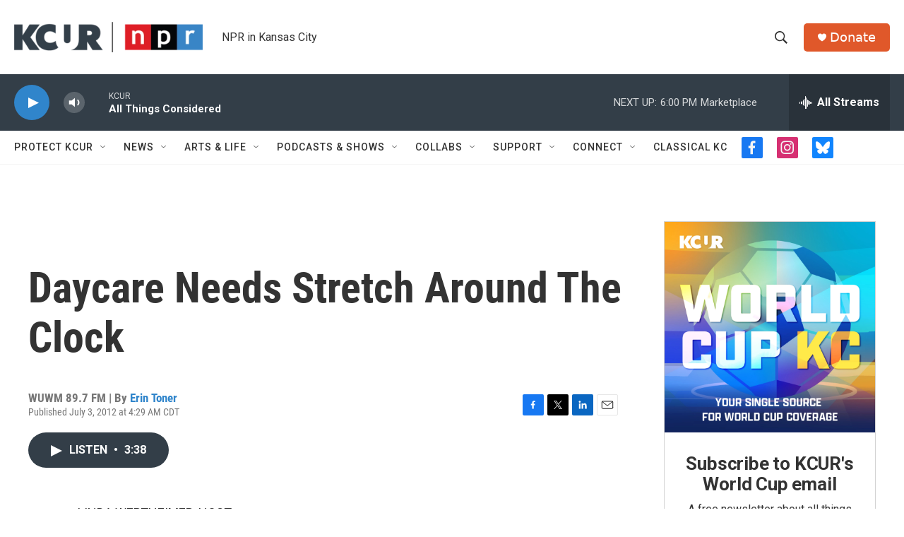

--- FILE ---
content_type: text/html; charset=utf-8
request_url: https://www.google.com/recaptcha/api2/aframe
body_size: 266
content:
<!DOCTYPE HTML><html><head><meta http-equiv="content-type" content="text/html; charset=UTF-8"></head><body><script nonce="c05EUVVfYb4wmdAfl3ENfA">/** Anti-fraud and anti-abuse applications only. See google.com/recaptcha */ try{var clients={'sodar':'https://pagead2.googlesyndication.com/pagead/sodar?'};window.addEventListener("message",function(a){try{if(a.source===window.parent){var b=JSON.parse(a.data);var c=clients[b['id']];if(c){var d=document.createElement('img');d.src=c+b['params']+'&rc='+(localStorage.getItem("rc::a")?sessionStorage.getItem("rc::b"):"");window.document.body.appendChild(d);sessionStorage.setItem("rc::e",parseInt(sessionStorage.getItem("rc::e")||0)+1);localStorage.setItem("rc::h",'1770152958887');}}}catch(b){}});window.parent.postMessage("_grecaptcha_ready", "*");}catch(b){}</script></body></html>